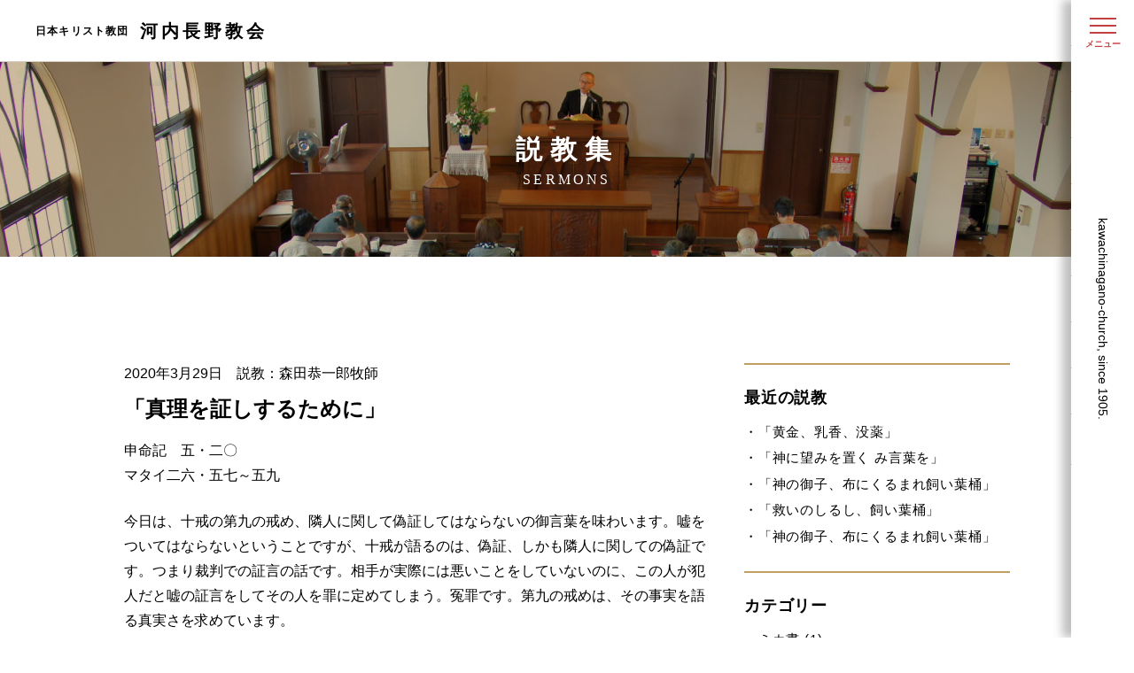

--- FILE ---
content_type: text/html; charset=UTF-8
request_url: http://kawachinagano-church.jp/sermons/%E3%80%8C%E7%9C%9F%E7%90%86%E3%82%92%E8%A8%BC%E3%81%97%E3%81%99%E3%82%8B%E3%81%9F%E3%82%81%E3%81%AB%E3%80%8D/
body_size: 50714
content:
<!DOCTYPE html>
<html lang="ja">
<head>
	<meta charset="UTF-8">
			<title>「真理を証しするために」   | 日本キリスト教団 河内長野教会</title>
		<meta name="viewport" content="width=device-width, initial-scale=1.0, user-scalable=no">
	<meta http-equiv="X-UA-Compatible" content="IE=edge">
	<meta name="format-detection" content="telephone=no">
	<meta name="description" content="当教会は広く河南地域において社会に向けた宣教(伝道・教育・奉仕)のみ業に仕える務めを果たしていきます。">
	
	<!-- css -->
	<link href="http://kawachinagano-church.jp/wp-content/themes/kawachinagano-church/assets/css/reset.css?1110" rel="stylesheet">
	<link href="http://kawachinagano-church.jp/wp-content/themes/kawachinagano-church/assets/css/layout.css?1110" rel="stylesheet">
	<link href="http://kawachinagano-church.jp/wp-content/themes/kawachinagano-church/assets/css/common.css?1110" rel="stylesheet">

	<!-- js -->
	<script src="//code.jquery.com/jquery-1.12.4.min.js"></script>

	<!-- vendor -->
	<link href="https://use.fontawesome.com/releases/v5.6.3/css/all.css" rel="stylesheet" integrity="sha384-UHRtZLI+pbxtHCWp1t77Bi1L4ZtiqrqD80Kn4Z8NTSRyMA2Fd33n5dQ8lWUE00s/" crossorigin="anonymous">
    <link rel="preconnect" href="https://fonts.googleapis.com"><link rel="preconnect" href="https://fonts.gstatic.com" crossorigin><link href="https://fonts.googleapis.com/css2?family=Kiwi+Maru:wght@500&display=swap" rel="stylesheet">
    <link rel='dns-prefetch' href='//s.w.org' />
<link rel='stylesheet' id='wp-block-library-css'  href='http://kawachinagano-church.jp/wp-includes/css/dist/block-library/style.min.css?ver=5.3.20' type='text/css' media='all' />
<link rel='stylesheet' id='theme-css-css'  href='http://kawachinagano-church.jp/wp-content/themes/kawachinagano-church/style.css?ver=5.3.20' type='text/css' media='all' />
<link rel='https://api.w.org/' href='http://kawachinagano-church.jp/wp-json/' />
<link rel='prev' title='「主が献げたもう」' href='http://kawachinagano-church.jp/sermons/%e3%80%8c%e4%b8%bb%e3%81%8c%e7%8c%ae%e3%81%92%e3%81%9f%e3%82%82%e3%81%86%e3%80%8d/' />
<link rel='next' title='「喜ぼう、他者の幸せ」' href='http://kawachinagano-church.jp/sermons/%e3%80%8c%e4%b8%bb%e3%82%92%e6%b1%82%e3%82%81%e3%80%81%e3%81%9d%e3%81%97%e3%81%a6%e7%94%9f%e3%81%8d%e3%82%88%e3%80%8d-2/' />
<link rel="canonical" href="http://kawachinagano-church.jp/sermons/%e3%80%8c%e7%9c%9f%e7%90%86%e3%82%92%e8%a8%bc%e3%81%97%e3%81%99%e3%82%8b%e3%81%9f%e3%82%81%e3%81%ab%e3%80%8d/" />
<link rel='shortlink' href='http://kawachinagano-church.jp/?p=486' />
<link rel="alternate" type="application/json+oembed" href="http://kawachinagano-church.jp/wp-json/oembed/1.0/embed?url=http%3A%2F%2Fkawachinagano-church.jp%2Fsermons%2F%25e3%2580%258c%25e7%259c%259f%25e7%2590%2586%25e3%2582%2592%25e8%25a8%25bc%25e3%2581%2597%25e3%2581%2599%25e3%2582%258b%25e3%2581%259f%25e3%2582%2581%25e3%2581%25ab%25e3%2580%258d%2F" />
<link rel="alternate" type="text/xml+oembed" href="http://kawachinagano-church.jp/wp-json/oembed/1.0/embed?url=http%3A%2F%2Fkawachinagano-church.jp%2Fsermons%2F%25e3%2580%258c%25e7%259c%259f%25e7%2590%2586%25e3%2582%2592%25e8%25a8%25bc%25e3%2581%2597%25e3%2581%2599%25e3%2582%258b%25e3%2581%259f%25e3%2582%2581%25e3%2581%25ab%25e3%2580%258d%2F&#038;format=xml" />
<!-- Markup (JSON-LD) structured in schema.org ver.4.7.0 START -->
<script type="application/ld+json">
{
    "@context": "http://schema.org",
    "@type": "BreadcrumbList",
    "itemListElement": [
        {
            "@type": "ListItem",
            "position": 1,
            "item": {
                "@id": "http://kawachinagano-church.jp",
                "name": "日本キリスト教団 河内長野教会"
            }
        },
        {
            "@type": "ListItem",
            "position": 2,
            "item": {
                "@id": "http://kawachinagano-church.jp/sermons/",
                "name": "説教集"
            }
        },
        {
            "@type": "ListItem",
            "position": 3,
            "item": {
                "@id": "http://kawachinagano-church.jp/sermons/category_sermons/%e7%94%b3%e5%91%bd%e8%a8%98%ef%bc%88%e5%8d%81%e6%88%92%ef%bc%89/",
                "name": "申命記（十戒）"
            }
        },
        {
            "@type": "ListItem",
            "position": 4,
            "item": {
                "@id": "http://kawachinagano-church.jp/sermons/%E3%80%8C%E7%9C%9F%E7%90%86%E3%82%92%E8%A8%BC%E3%81%97%E3%81%99%E3%82%8B%E3%81%9F%E3%82%81%E3%81%AB%E3%80%8D/",
                "name": "「真理を証しするために」"
            }
        }
    ]
}
</script>
<!-- Markup (JSON-LD) structured in schema.org END -->
<style></style>
	<!-- Global site tag (gtag.js) - Google Analytics -->
	<script async src="https://www.googletagmanager.com/gtag/js?id=UA-153212168-1"></script>
	<script>
        window.dataLayer = window.dataLayer || [];
        function gtag(){dataLayer.push(arguments);}
        gtag('js', new Date());

        gtag('config', 'UA-153212168-1');
	</script>

</head>
<body class="sermons-template-default single single-sermons postid-486 page">
<a id="top"></a>
<header>
	<h1 class="header-logo"><a href="http://kawachinagano-church.jp/"><small>日本キリスト教団</small><span>河内長野教会</span></a></h1>
	<div class="header-content">
		<div class="wrap">
			<div class="header-menu">
				<div><span></span><span></span><span></span>
					<p>メニュー</p>
				</div>
			</div>
			<p class="header-copy">kawachinagano-church, since 1905.</p>
		</div>
		<div class="header-nav">
			<ul class="nav">
				<li><a href="http://kawachinagano-church.jp/"><span class="ja">トップページ</span><span class="en">HOME</span></a></li>
				<li><a href="http://kawachinagano-church.jp/about/"><span class="ja">教会紹介</span><span class="en">ABOUT US</span></a></li>
				<li><a href="http://kawachinagano-church.jp/beginner/"><span class="ja">初めての方へ</span><span class="en">FOR THE BEGINNER</span></a></li>
				<li><a href="http://kawachinagano-church.jp/school/"><span class="ja">教会学校について</span><span class="en">SUNDAY SCHOOL</span></a></li>
				<li><a href="http://kawachinagano-church.jp/news/"><span class="ja">お知らせ</span><span class="en">NEWS</span></a></li>
				<li><a href="http://kawachinagano-church.jp/worship/"><span class="ja">礼拝案内</span><span class="en">WORSHIP</span></a></li>
				<li><a href="http://kawachinagano-church.jp/sermons/"><span class="ja">説教集</span><span class="en">SERMONS</span></a></li>
				<li><a href="http://kawachinagano-church.jp/access/"><span class="ja">アクセス</span><span class="en">ACCESS</span></a></li>
				<li><a href="http://kawachinagano-church.jp/gallery/"><span class="ja">写真集</span><span class="en">GALLERY</span></a></li>
			</ul>
			<div class="info">
				<h3 class="nav-title"><small>日本キリスト教団<br class="pc"></small><span>河内長野教会</span></h3>
				<p class="nav-address">
					〒586-0016<br>
					大阪府河内長野市西代町10-19
				</p>
				<p class="nav-tel">0721-52-2323</p>
			</div>
		</div>
	</div>
</header>
<div class="main-header main-header--C">
	<div class="container">
		<div class="item">
			<h1 class="ja fz30 fz24--sp">説教集</h1>
			<p class="en serif fz16 fz14--sp">SERMONS</p>
		</div>
	</div>
</div>
<div class="container">
	<div class="main-wrap">
		<div class="main-contents">
            				<div class="sermons-detail mb60">
					<div class="item-meta">
						<p class="fz14--sp mb10">2020年3月29日　説教：森田恭一郎牧師</p>
						<h2 class="item-title fz24 fz18--sp bold mb15">「真理を証しするために」</h2>
					</div>
					<div class="item-body fz14--sp lh18">
						<p>申命記　五・二〇<br />
マタイ二六・五七～五九</p>
<p>今日は、十戒の第九の戒め、隣人に関して偽証してはならないの御言葉を味わいます。嘘をついてはならないということですが、十戒が語るのは、偽証、しかも隣人に関しての偽証です。つまり裁判での証言の話です。相手が実際には悪いことをしていないのに、この人が犯人だと嘘の証言をしてその人を罪に定めてしまう。冤罪です。第九の戒めは、その事実を語る真実さを求めています。</p>
<p>&nbsp;</p>
<p>この戒めについて考えたいポイントを幾つか。一番目に嘘をつく、これは良くない。もっとも嘘も方便という事もあって、時には嘘をつくことが相手のためになるなら許されることもあるでしょう。二番目に嘘をつかなければ良いというだけでなく、事実を言わねばならない。親が子を叱る。これも相手の成長になるように事実を言うことが大事です。三番目に相手の事を悪く言い優越感を覚えることが動機になり自分のために言っているなら、たとえ相手が悪いことをしたのが事実であったとしても慎むべきでしょう。四番目に言わない嘘。自分の利益のために言わずに隠しておく。商品の広告に良い点だけ言って欠点を言わない。薬だったら副作用を告げない、これはフェアーではない。五番目は反対に事実を言わない真実。相手の立ち直りを求めて言わない。たとえそれが事実であっても指摘しない方が良いという事も。</p>
<p>&nbsp;</p>
<p>今は受難節でもあり、二度の裁判から、偽証されてしまった事に対する主イエスの沈黙について思いを向けたい。主イエスの最高法院での裁判、マタイはその本質を語ります。さて、祭司長たちと最高法院の全員は、死刑にしようとしてイエスにとって不利な偽証を求めた(二六･五九)。事実の証言を求めるべき所なのに、不利な偽証をわざわざ求める、死刑にしようとしてイエスにとって不利な偽証を求めたなんて実に不真実です。この裁判は不真実です。十戒違反です。</p>
<p>大祭司がその後「何も答えないのか」と問いかけます(二六･六二)。主イエスは沈黙しておられる。主イエスは二つの裁判を受けました。一つはこのユダヤ人の最高法院の律法による裁判、そしてもう一つはローマ法による裁判。十字架刑の判決を下すことが出来たのはローマ総督ピラトです。祭司長たちや長老たちから訴えられている間、これには何もお答えにならなかった。するとピラトは「あのようにお前に不利な証言をしているのに、聞こえないのか」と言った。それでも、どんな訴えにもお答えにならなかったので、総督は非常に不思議に思った(二七･一二～一四)。ここでも主イエスは黙っておられます。ピラトが不思議に思うのも当然です。普通なら、自分に対して不利な証言、しかも死刑にするための不真実な、事実に基づかない証言があれば、それは違う、間違っている。お前こそ嘘を言っているではないかと抗弁、反論し、むしろ偽証する人の不真実と誤りを指摘し、その人の罪を明らかにするはず。主イエスには幾らでも出来たはずです。であるのに黙ったままです。共観福音書における裁判での主イエスのお姿です。何故黙ったままなのか…。</p>
<p>もちろん私たちは知っています。冤罪を身に引き受けて、全ての罪を十字架で負って、私たちの罪を贖うためであった。それで敢えて反論しなかったのだと。その通りです。ゲツセマネの祈りで｢私の願い通りではなく御心のままに｣と祈られた。私の願いから言えば反論したいのだけれども、全ての人の罪を贖う、そのあなたの御心を私は担っていきます。その御心のままにと祈られた。それで黙っておられたのだ、と推測できます。</p>
<p>&nbsp;</p>
<p>ただ今回私は、それで納得して終わってしまってはいけない思いになりました。この時の主イエスの真意を、ヨハネ福音書は記します。「私は真理について証しをするために生まれ、そのためにこの世に来た」(ヨハネ一八･三七)。ここで気付くことは、相手の罪の事実を指摘するのと真理を証しするとは同じではないということです。</p>
<p>例えば、ある人が過ちを犯した。それを別の人が「あの人は罪を犯した」と証言する。それ自体は嘘をついたことにはならない。「あの人はあのようなことをしでかした」。それを別の人が聞く。それをまた伝えて行くと噂話になっていきます。いつしか、尾ひれがついて話は大袈裟になっていく。それが噂話。それを言う必要があるのか。元はと言えば事実のままで嘘は無かった。けれども、事実であっても、それが本当に相手の事を思ってのことだったのか、それを言うことで本当に相手を立ち直らせることになるのかどうか。そうならないで、優越感や興味本位で語るだけならそれは真実ではない、事実であっても不真実。そして私たちは誰もがこの不真実さを抱えています。</p>
<p>&nbsp;</p>
<p>ある時、姦通の現場を取り押さえられた婦人が連れて来られました(ヨハネ八･一～)。周囲の人たちがこの婦人を死刑にすべきではないかと訴え責め立てる。これに対して主イエスは言われました。「あなたたちの中で罪を犯した事のない者が、まず、この女に石を投げなさい」。既に人々の罪の事実を見抜いておられます。ですから主イエスは逆に、この婦人を連れて来た人たちの罪を指摘し責めることが出来たはずです。でもそれはしません。「あなたたちの中で罪を犯した事のない者が…」と言われただけです。これを聞いた人たちは、そう言えば…と思って一人ひとり立ち去ったのでした。主イエスが積極的になさったことは、一人主イエスの足元に居残った婦人に語ったことだけです。｢あなたを罪に定めない｣。</p>
<p>こう主イエスが言い得たのは、あなたの罪を私が十字架で負うから、という十字架への決意があったからです。十字架に基づく罪の赦しの宣言は主イエスにしか言えないものです。</p>
<p>この婦人はこれまでもきっと「あの女は」と色々言われてきたに違いありません。事実そうなのだから反論も出来ません。また、こうなってしまった言い訳は幾らでも思いついたでしょう。彼女は自分の運命をどれだけ嘆いてきたことか。でも、幾ら周囲からもっともなことを言われても、それで立ち直れて来た訳ではありませんでした。</p>
<p>&nbsp;</p>
<p>主イエスはピラトを前に「真理に属する人は皆、私の声を聞く」(ヨハネ一八･三七)と仰いました。</p>
<p>罪の赦しの宣言を聴いた彼女はこれからどうなるでしょうか。恐らく、他の人を罪に定める思いや、またあの人のせいでこうなったのだと責任転嫁する思いも持たなくなるのではないか。皆さんは、そんなの無理だと思われるでしょうか。それともなるほどと思われるでしょうか。</p>
<p>彼女は、これから罪の赦しの宣言を心に留め、十字架と復活の後には、主イエスが私の罪を十字架で負って下さったのだ、と主イエスを証言するようになる。更に彼女は、私もあなたを罪に定めないという思いで出会う人々を見るようになる。相手がどれ程罪深い人間であったとしても、主イエスの言葉をその都度思い起こすからです。またみ言に留まる限り、周囲から何を言われても、それに振り回されずに自分であり続けることが出来る。主イエスは私の罪を負い、赦して下さった。これこそが紛れもない真理。主イエスの御前での自分であり続けることが出来る。</p>
<p>一方、婦人の罪を指摘した人たちは、年長者から始まって一人また一人と立ち去って行きます。彼らは罪を犯した自分について嘘はついてはいない。でも「あなたを罪に定めない」という彼らへの御声を聞き逃しました。立ち去ったからです。</p>
<p>&nbsp;</p>
<p>良い羊飼いである主イエスは、こう仰いました。｢私にはこの囲いに入っていない他の羊もいる。その羊をも導かなければならない。その羊も私の声を聞き分ける｣(ヨハネ一〇･一六～)。羊は羊飼いの声を聞き分けます。この囲いに入っていない羊、それは私たちの事、今は導かれて囲いの中に入れられた…と思ったりします。この囲いに入っていない他の羊、私たちが思う以上にその範囲は広いのではないでしょうか。例えば、ピラトも、大祭司や長老たちも、この婦人も、立ち去ってしまった人たちも、主イエスにしてみれば、みんな最初は囲いに入っていない他の羊です。ただこの婦人だけが、この御声を聞き分けることの出来る場に居残ることが出来たのですね。</p>
<p>主イエスを三度否んだペトロも、逃げ去った弟子たちも、後になって聞き分けることが出来た。そして私たちも、これからの人生、その時々において、主イエスの声を聞くべき声として聞き分け、相手の罪の事実を指摘するよりも、主イエスの御声に留まりその真理を証しする者へとされていく。</p>
<p>&nbsp;</p>
<p>十戒は主イエスを証しします。隣人について偽証してはならない。相手に言うべきことを言う。あなたの罪は赦された。相手に不利になることは言わず、自分に不利になっても相手のためにならないことは言わないで、神の栄光をたたええる。この主イエスのお姿を証ししています。真理はあなた方を自由にする(ヨハネ八･三二)。私たちは主イエスから真理を聞き続け、私たちが出会う他の人々の罪を指摘する優越感から自由になって、真理に想いを向け証しする者へと招かれています。</p>
					</div>
				</div>
            			<div class="center"><a class="btnA" href="http://kawachinagano-church.jp/sermons/">説教集トップへ戻る</a></div>
		</div>
		<div class="main-aside">
			<div class="aside-item">
				<h3 class="fz18 fz16--sp bold mb10">最近の説教</h3>
				<ul class="fz15 fz14--sp">
                    <li><a href="http://kawachinagano-church.jp/sermons/%e3%80%8c%e9%bb%84%e9%87%91%e3%80%81%e4%b9%b3%e9%a6%99%e3%80%81%e6%b2%a1%e8%96%ac%e3%80%8d/">「黄金、乳香、没薬」</a></li><li><a href="http://kawachinagano-church.jp/sermons/%e3%80%8c%e7%a5%9e%e3%81%ab%e6%9c%9b%e3%81%bf%e3%82%92%e7%bd%ae%e3%81%8f-%e3%81%bf%e8%a8%80%e8%91%89%e3%82%92%e3%80%8d/">「神に望みを置く み言葉を」</a></li><li><a href="http://kawachinagano-church.jp/sermons/%e3%80%8c%e7%a5%9e%e3%81%ae%e5%be%a1%e5%ad%90%e3%80%81%e5%b8%83%e3%81%ab%e3%81%8f%e3%82%8b%e3%81%be%e3%82%8c%e9%a3%bc%e3%81%84%e8%91%89%e6%a1%b6%e3%80%8d/">「神の御子、布にくるまれ飼い葉桶」</a></li><li><a href="http://kawachinagano-church.jp/sermons/%e3%80%8c%e6%95%91%e3%81%84%e3%81%ae%e3%81%97%e3%82%8b%e3%81%97%e3%80%81%e9%a3%bc%e3%81%84%e8%91%89%e6%a1%b6%e3%80%8d/">「救いのしるし、飼い葉桶」</a></li><li><a href="http://kawachinagano-church.jp/sermons/%e3%80%8c%e7%a7%81%e3%81%9f%e3%81%a1%e3%81%ae-%e3%81%93%e3%81%ae%e6%89%80%e3%81%ab%e3%82%82%e7%a5%9e%e6%a7%98%e3%81%8c%e3%80%8d/">「神の御子、布にくるまれ飼い葉桶」</a></li>				</ul>
			</div>
			<div class="aside-item">
				<h3 class="fz18 fz16--sp bold mb10">カテゴリー</h3>
				<ul class="fz15 fz14--sp">
                    	<li class="first cat-item cat-item-94"><a href="http://kawachinagano-church.jp/sermons/category_sermons/%e3%83%9f%e3%82%ab%e6%9b%b8/">ミカ書 (1)</a>
</li>
	<li class="first cat-item cat-item-93"><a href="http://kawachinagano-church.jp/sermons/category_sermons/%e3%82%af%e3%83%aa%e3%82%b9%e3%83%9e%e3%82%b9%e7%a4%bc%e6%8b%9d/">クリスマス礼拝 (1)</a>
</li>
	<li class="first cat-item cat-item-92"><a href="http://kawachinagano-church.jp/sermons/category_sermons/%e3%83%a8%e3%82%b7%e3%83%a5%e3%82%a2%e8%a8%98/">ヨシュア記 (1)</a>
</li>
	<li class="first cat-item cat-item-91"><a href="http://kawachinagano-church.jp/sermons/category_sermons/%e3%83%9b%e3%82%bb%e3%82%a2%e6%9b%b8/">ホセア書 (3)</a>
</li>
	<li class="first cat-item cat-item-90"><a href="http://kawachinagano-church.jp/sermons/category_sermons/%e6%ad%b4%e4%bb%a3%e8%aa%8c%e4%b8%8a/">歴代誌上 (1)</a>
</li>
	<li class="first cat-item cat-item-89"><a href="http://kawachinagano-church.jp/sermons/category_sermons/%e3%83%a8%e3%82%a8%e3%83%ab%e6%9b%b8/">ヨエル書 (1)</a>
</li>
	<li class="first cat-item cat-item-88"><a href="http://kawachinagano-church.jp/sermons/category_sermons/%e3%82%b3%e3%83%ad%e3%82%b5%e3%82%a4%e3%81%ae%e4%bf%a1%e5%be%92%e3%81%b8%e3%81%ae%e6%89%8b%e7%b4%99/">コロサイの信徒への手紙 (1)</a>
</li>
	<li class="first cat-item cat-item-87"><a href="http://kawachinagano-church.jp/sermons/category_sermons/%e3%83%80%e3%83%8b%e3%82%a8%e3%83%ab%e6%9b%b8/">ダニエル書 (1)</a>
</li>
	<li class="first cat-item cat-item-86"><a href="http://kawachinagano-church.jp/sermons/category_sermons/%e2%85%a1%e3%83%86%e3%83%a2%e3%83%86/">Ⅱテモテ (2)</a>
</li>
	<li class="first cat-item cat-item-85"><a href="http://kawachinagano-church.jp/sermons/category_sermons/%e3%82%bc%e3%82%ab%e3%83%aa%e3%83%a4%e6%9b%b8/">ゼカリヤ書 (1)</a>
</li>
	<li class="first cat-item cat-item-84"><a href="http://kawachinagano-church.jp/sermons/category_sermons/%e3%83%8f%e3%83%90%e3%82%af%e3%82%af%e6%9b%b8/">ハバクク書 (1)</a>
</li>
	<li class="first cat-item cat-item-83"><a href="http://kawachinagano-church.jp/sermons/category_sermons/%e3%83%9e%e3%83%a9%e3%82%ad%e6%9b%b8/">マラキ書 (1)</a>
</li>
	<li class="first cat-item cat-item-82"><a href="http://kawachinagano-church.jp/sermons/category_sermons/%e3%82%ac%e3%83%a9%e3%83%86%e3%83%a4%e6%9b%b8/">ガラテヤ書 (26)</a>
</li>
	<li class="first cat-item cat-item-81"><a href="http://kawachinagano-church.jp/sermons/category_sermons/%e3%83%95%e3%82%a3%e3%83%aa%e3%83%94%e3%81%ae%e4%bf%a1%e5%be%92%e3%81%b8%e3%81%ae%e6%89%8b%e7%b4%99/">フィリピの信徒への手紙 (3)</a>
</li>
	<li class="first cat-item cat-item-80"><a href="http://kawachinagano-church.jp/sermons/category_sermons/%e6%8b%9b%e8%a9%9e%e3%81%ae%e8%81%96%e5%8f%a5/">招詞の聖句 (1)</a>
</li>
	<li class="first cat-item cat-item-79"><a href="http://kawachinagano-church.jp/sermons/category_sermons/%e5%89%b5%e7%ab%8b%e8%a8%98%e5%bf%b5%e7%a4%bc%e6%8b%9d/">創立記念礼拝 (2)</a>
</li>
	<li class="first cat-item cat-item-78"><a href="http://kawachinagano-church.jp/sermons/category_sermons/%e3%83%a8%e3%83%96%e8%a8%98/">ヨブ記 (3)</a>
</li>
	<li class="first cat-item cat-item-77"><a href="http://kawachinagano-church.jp/sermons/category_sermons/%e3%83%a6%e3%83%80%e3%81%ae%e6%89%8b%e7%b4%99/">ユダの手紙 (1)</a>
</li>
	<li class="first cat-item cat-item-76"><a href="http://kawachinagano-church.jp/sermons/category_sermons/%e3%83%9a%e3%83%b3%e3%83%86%e3%82%b3%e3%82%b9%e3%83%86/">ペンテコステ (1)</a>
</li>
	<li class="first cat-item cat-item-75"><a href="http://kawachinagano-church.jp/sermons/category_sermons/%e3%82%a8%e3%82%bc%e3%82%ad%e3%82%a8%e3%83%ab%e6%9b%b8/">エゼキエル書 (5)</a>
</li>
	<li class="first cat-item cat-item-74"><a href="http://kawachinagano-church.jp/sermons/category_sermons/%e3%82%a2%e3%83%a2%e3%82%b9%e6%9b%b8/">アモス書 (1)</a>
</li>
	<li class="first cat-item cat-item-73"><a href="http://kawachinagano-church.jp/sermons/category_sermons/%e4%bd%bf%e5%be%92%e8%a8%80%e8%a1%8c%e9%8c%b2/">使徒言行録 (6)</a>
</li>
	<li class="first cat-item cat-item-72"><a href="http://kawachinagano-church.jp/sermons/category_sermons/%e3%82%a4%e3%83%bc%e3%82%b9%e3%82%bf%e3%83%bc%e7%a4%bc%e6%8b%9d/">イースター礼拝 (3)</a>
</li>
	<li class="first cat-item cat-item-71"><a href="http://kawachinagano-church.jp/sermons/category_sermons/%e4%bd%bf%e5%be%92%e4%bf%a1%e6%9d%a1/">使徒信条 (13)</a>
</li>
	<li class="first cat-item cat-item-70"><a href="http://kawachinagano-church.jp/sermons/category_sermons/%e3%83%a8%e3%83%8a%e6%9b%b8/">ヨナ書 (1)</a>
</li>
	<li class="first cat-item cat-item-69"><a href="http://kawachinagano-church.jp/sermons/category_sermons/%e5%8f%97%e9%9b%a3%e7%af%80/">受難節 (2)</a>
</li>
	<li class="first cat-item cat-item-68"><a href="http://kawachinagano-church.jp/sermons/category_sermons/%e7%94%b3%e5%91%bd%e8%a8%98/">申命記 (4)</a>
</li>
	<li class="first cat-item cat-item-67"><a href="http://kawachinagano-church.jp/sermons/category_sermons/%e3%82%a8%e3%82%ba%e3%83%a9%e8%a8%98/">エズラ記 (1)</a>
</li>
	<li class="first cat-item cat-item-66"><a href="http://kawachinagano-church.jp/sermons/category_sermons/2022%e5%b9%b4%e3%82%af%e3%83%aa%e3%82%b9%e3%83%9e%e3%82%b9/">2022年クリスマス (2)</a>
</li>
	<li class="first cat-item cat-item-65"><a href="http://kawachinagano-church.jp/sermons/category_sermons/%e3%83%95%e3%82%a3%e3%83%aa%e3%83%94%e4%bf%a1%e5%be%92%e3%81%b8%e3%81%ae%e6%89%8b%e7%b4%99/">フィリピ信徒への手紙 (3)</a>
</li>
	<li class="first cat-item cat-item-64"><a href="http://kawachinagano-church.jp/sermons/category_sermons/%e3%82%b5%e3%83%a0%e3%82%a8%e3%83%ab%e8%a8%98%e4%b8%8b/">サムエル記下 (1)</a>
</li>
	<li class="first cat-item cat-item-63"><a href="http://kawachinagano-church.jp/sermons/category_sermons/%e8%a9%a9%e7%b7%a8/">詩編 (35)</a>
</li>
	<li class="first cat-item cat-item-62"><a href="http://kawachinagano-church.jp/sermons/category_sermons/%e3%83%ac%e3%83%93%e8%a8%98/">レビ記 (1)</a>
</li>
	<li class="first cat-item cat-item-61"><a href="http://kawachinagano-church.jp/sermons/category_sermons/%e7%ae%b4%e8%a8%80/">箴言 (3)</a>
</li>
	<li class="first cat-item cat-item-60"><a href="http://kawachinagano-church.jp/sermons/category_sermons/%e6%b0%91%e6%95%b0%e8%a8%98/">民数記 (1)</a>
</li>
	<li class="first cat-item cat-item-59"><a href="http://kawachinagano-church.jp/sermons/category_sermons/%e5%87%ba%e3%82%a8%e3%82%b8%e3%83%97%e3%83%88%e8%a8%98/">出エジプト記 (7)</a>
</li>
	<li class="first cat-item cat-item-58"><a href="http://kawachinagano-church.jp/sermons/category_sermons/%e3%82%a8%e3%83%ac%e3%83%9f%e3%83%a4%e6%9b%b8/">エレミヤ書 (12)</a>
</li>
	<li class="first cat-item cat-item-57"><a href="http://kawachinagano-church.jp/sermons/category_sermons/%e3%82%b3%e3%83%aa%e3%83%b3%e3%83%88%e3%81%ae%e4%bf%a1%e5%be%92%e3%81%b8%e3%81%ae%e6%89%8b%e7%b4%99%e2%85%a1/">コリントの信徒への手紙Ⅱ (6)</a>
</li>
	<li class="first cat-item cat-item-56"><a href="http://kawachinagano-church.jp/sermons/category_sermons/%e3%83%ad%e3%83%bc%e3%83%9e%e4%bf%a1%e5%be%92%e3%81%b8%e3%81%ae%e6%89%8b%e7%b4%99/">ローマ信徒への手紙 (10)</a>
</li>
	<li class="first cat-item cat-item-55"><a href="http://kawachinagano-church.jp/sermons/category_sermons/%e3%83%9e%e3%82%bf%e3%82%a4%e3%81%ab%e3%82%88%e3%82%8b%e7%a6%8f%e9%9f%b3%e6%9b%b8/">マタイによる福音書 (31)</a>
</li>
	<li class="first cat-item cat-item-54"><a href="http://kawachinagano-church.jp/sermons/category_sermons/%e3%82%b5%e3%83%a0%e3%82%a8%e3%83%ab%e8%a8%98%e4%b8%8a/">サムエル記上 (4)</a>
</li>
	<li class="first cat-item cat-item-53"><a href="http://kawachinagano-church.jp/sermons/category_sermons/%e5%89%b5%e4%b8%96%e8%a8%98/">創世記 (15)</a>
</li>
	<li class="first cat-item cat-item-52"><a href="http://kawachinagano-church.jp/sermons/category_sermons/%e5%93%80%e6%ad%8c/">哀歌 (1)</a>
</li>
	<li class="first cat-item cat-item-51"><a href="http://kawachinagano-church.jp/sermons/category_sermons/2022%e5%b9%b4%e3%83%9a%e3%83%b3%e3%83%86%e3%82%b3%e3%82%b9%e3%83%86/">2022年ペンテコステ (1)</a>
</li>
	<li class="first cat-item cat-item-50"><a href="http://kawachinagano-church.jp/sermons/category_sermons/%e3%82%a8%e3%83%95%e3%82%a7%e3%82%bd%e3%81%ae%e4%bf%a1%e5%be%92%e3%81%b8%e3%81%ae%e6%89%8b%e7%b4%99/">エフェソの信徒への手紙 (20)</a>
</li>
	<li class="first cat-item cat-item-49"><a href="http://kawachinagano-church.jp/sermons/category_sermons/%e3%82%ac%e3%83%a9%e3%83%86%e3%83%a4%e4%bf%a1%e5%be%92%e3%81%b8%e3%81%ae%e6%89%8b%e7%b4%99/">ガラテヤ信徒への手紙 (2)</a>
</li>
	<li class="first cat-item cat-item-48"><a href="http://kawachinagano-church.jp/sermons/category_sermons/%e3%82%b3%e3%83%aa%e3%83%b3%e3%83%88%e3%81%ae%e4%bf%a1%e5%be%92%e3%81%b8%e3%81%ae%e6%89%8b%e7%b4%99%e2%85%a0/">コリントの信徒への手紙Ⅰ (6)</a>
</li>
	<li class="first cat-item cat-item-47"><a href="http://kawachinagano-church.jp/sermons/category_sermons/%e3%82%a4%e3%82%b6%e3%83%a4%e6%9b%b8/">イザヤ書 (35)</a>
</li>
	<li class="first cat-item cat-item-46"><a href="http://kawachinagano-church.jp/sermons/category_sermons/2022%e5%b9%b4%e3%82%a4%e3%83%bc%e3%82%b9%e3%82%bf%e3%83%bc/">2022年イースター (1)</a>
</li>
	<li class="first cat-item cat-item-45"><a href="http://kawachinagano-church.jp/sermons/category_sermons/2021%e5%b9%b4%e5%ba%a6%e3%82%af%e3%83%aa%e3%82%b9%e3%83%9e%e3%82%b9/">2021年度クリスマス (2)</a>
</li>
	<li class="first cat-item cat-item-44"><a href="http://kawachinagano-church.jp/sermons/category_sermons/%e3%83%a8%e3%83%8f%e3%83%8d%e3%81%ab%e3%82%88%e3%82%8b%e7%a6%8f%e9%9f%b3%e6%9b%b8/">ヨハネによる福音書 (11)</a>
</li>
	<li class="first cat-item cat-item-43"><a href="http://kawachinagano-church.jp/sermons/category_sermons/%e9%95%b7%e8%80%81%e4%bb%bb%e8%81%b7%e5%bc%8f%e8%aa%ac%e6%95%99/">長老任職式説教 (1)</a>
</li>
	<li class="first cat-item cat-item-42"><a href="http://kawachinagano-church.jp/sermons/category_sermons/2021%e5%b9%b4%e3%82%a4%e3%83%bc%e3%82%b9%e3%82%bf%e3%83%bc/">2021年イースター (1)</a>
</li>
	<li class="first cat-item cat-item-41"><a href="http://kawachinagano-church.jp/sermons/category_sermons/%e6%b4%97%e8%b6%b3%e6%9c%a8%e6%9b%9c%e6%97%a5%e7%a4%bc%e6%8b%9d/">洗足木曜日礼拝 (5)</a>
</li>
	<li class="first cat-item cat-item-40"><a href="http://kawachinagano-church.jp/sermons/category_sermons/%e3%83%ab%e3%82%ab%e3%81%ab%e3%82%88%e3%82%8b%e7%a6%8f%e9%9f%b3%e6%9b%b8/">ルカによる福音書 (20)</a>
</li>
	<li class="first cat-item cat-item-39"><a href="http://kawachinagano-church.jp/sermons/category_sermons/%e3%83%98%e3%83%96%e3%83%a9%e3%82%a4%e6%9b%b8/">ヘブライ書 (48)</a>
</li>
	<li class="first cat-item cat-item-38"><a href="http://kawachinagano-church.jp/sermons/category_sermons/2020%e5%b9%b4%e5%ba%a6%e3%82%af%e3%83%aa%e3%82%b9%e3%83%9e%e3%82%b9/">2020年度クリスマス (2)</a>
</li>
	<li class="first cat-item cat-item-37"><a href="http://kawachinagano-church.jp/sermons/category_sermons/2020%e5%b9%b4%e5%8f%ac%e5%a4%a9%e8%80%85%e8%a8%98%e5%bf%b5%e7%a4%bc%e6%8b%9d/">2020年召天者記念礼拝 (1)</a>
</li>
	<li class="first cat-item cat-item-36"><a href="http://kawachinagano-church.jp/sermons/category_sermons/2020%e5%b9%b4%e4%b8%96%e7%95%8c%e8%81%96%e9%a4%90%e6%97%a5/">2020年世界聖餐日 (1)</a>
</li>
	<li class="first cat-item cat-item-35"><a href="http://kawachinagano-church.jp/sermons/category_sermons/%e2%85%a0%e3%83%86%e3%83%a2%e3%83%86/">Ⅰテモテ (2)</a>
</li>
	<li class="first cat-item cat-item-34"><a href="http://kawachinagano-church.jp/sermons/category_sermons/%e3%83%a4%e3%82%b3%e3%83%96%e6%9b%b8/">ヤコブ書 (23)</a>
</li>
	<li class="first cat-item cat-item-33"><a href="http://kawachinagano-church.jp/sermons/category_sermons/%e3%83%91%e3%83%b3%e3%83%87%e3%83%9f%e3%83%83%e3%82%af%e3%81%ae%e4%b8%ad%e3%81%a7/">パンデミックの中で (8)</a>
</li>
	<li class="first cat-item cat-item-32"><a href="http://kawachinagano-church.jp/sermons/category_sermons/2020%e5%b9%b4%e5%ba%a6%e3%82%a4%e3%83%bc%e3%82%b9%e3%82%bf%e3%83%bc/">2020年度イースター (1)</a>
</li>
	<li class="first cat-item cat-item-31"><a href="http://kawachinagano-church.jp/sermons/category_sermons/%e7%94%b3%e5%91%bd%e8%a8%98%ef%bc%88%e5%8d%81%e6%88%92%ef%bc%89/">申命記（十戒） (11)</a>
</li>
	<li class="first cat-item cat-item-29"><a href="http://kawachinagano-church.jp/sermons/category_sermons/%e3%83%9e%e3%83%ab%e3%82%b3%e3%81%ab%e3%82%88%e3%82%8b%e7%a6%8f%e9%9f%b3%e6%9b%b8/">マルコによる福音書 (10)</a>
</li>
	<li class="first cat-item cat-item-30"><a href="http://kawachinagano-church.jp/sermons/category_sermons/2019%e5%b9%b4%e5%ba%a6%e3%82%af%e3%83%aa%e3%82%b9%e3%83%9e%e3%82%b9/">2019年度クリスマス (2)</a>
</li>
	<li class="first cat-item cat-item-28"><a href="http://kawachinagano-church.jp/sermons/category_sermons/%e3%83%9a%e3%83%88%e3%83%ad%e3%81%ae%e6%89%8b%e7%b4%99%e4%ba%8c/">ペトロの手紙二 (1)</a>
</li>
	<li class="first cat-item cat-item-6"><a href="http://kawachinagano-church.jp/sermons/category_sermons/%e3%83%86%e3%82%b5%e3%83%ad%e3%83%8b%e3%82%b1%e3%81%ae%e4%bf%a1%e5%be%92%e3%81%b8%e3%81%ae%e6%89%8b%e7%b4%99%e4%b8%80/">テサロニケの信徒への手紙一 (18)</a>
</li>
	<li class="first cat-item cat-item-7"><a href="http://kawachinagano-church.jp/sermons/category_sermons/%e3%83%9a%e3%83%86%e3%83%ad%e3%81%ae%e6%89%8b%e7%b4%99%e4%b8%80/">ペテロの手紙一 (25)</a>
</li>
	<li class="first cat-item cat-item-8"><a href="http://kawachinagano-church.jp/sermons/category_sermons/%e3%83%a8%e3%83%8f%e3%83%8d%e3%81%ae%e6%89%8b%e7%b4%99%e4%b8%80/">ヨハネの手紙一 (20)</a>
</li>
	<li class="first cat-item cat-item-25"><a href="http://kawachinagano-church.jp/sermons/category_sermons/%e8%81%96%e9%87%91%e6%9b%9c%e6%97%a5%e7%a4%bc%e6%8b%9d/">聖金曜日礼拝 (1)</a>
</li>
	<li class="first cat-item cat-item-27"><a href="http://kawachinagano-church.jp/sermons/category_sermons/%e8%81%96%e5%a4%9c%e8%b3%9b%e7%be%8e%e7%a4%bc%e6%8b%9d/">聖夜賛美礼拝 (5)</a>
</li>
	<li class="first cat-item cat-item-9"><a href="http://kawachinagano-church.jp/sermons/category_sermons/%e3%83%a8%e3%83%8f%e3%83%8d%e9%bb%99%e7%a4%ba%e9%8c%b2/">ヨハネ黙示録 (16)</a>
</li>
	<li class="first cat-item cat-item-24"><a href="http://kawachinagano-church.jp/sermons/category_sermons/%e4%b8%bb%e3%81%ae%e7%a5%88%e3%82%8a/">主の祈り (13)</a>
</li>
	<li class="first cat-item cat-item-18"><a href="http://kawachinagano-church.jp/sermons/category_sermons/%e5%ad%90%e3%81%a9%e3%82%82%e3%81%9f%e3%81%a1%e3%81%ab%e5%90%91%e3%81%91%e3%81%9f%e8%aa%ac%e6%95%99/">子どもたちに向けた説教 (87)</a>
</li>
	<li class="first cat-item cat-item-26"><a href="http://kawachinagano-church.jp/sermons/category_sermons/%e5%85%83%e6%97%a6%e7%a4%bc%e6%8b%9d/">元旦礼拝 (3)</a>
</li>
	<li class="first cat-item cat-item-21"><a href="http://kawachinagano-church.jp/sermons/category_sermons/2018%e5%b9%b4%e4%bf%ae%e9%a4%8a%e4%bc%9a%e4%b8%bb%e9%a1%8c%e8%aa%ac%e6%95%99/">2018年修養会主題説教 (1)</a>
</li>
	<li class="first cat-item cat-item-19"><a href="http://kawachinagano-church.jp/sermons/category_sermons/2018%e5%b9%b4%e3%82%a4%e3%83%bc%e3%82%b9%e3%82%bf%e3%83%bc/">2018年イースター (6)</a>
</li>
	<li class="first cat-item cat-item-23"><a href="http://kawachinagano-church.jp/sermons/category_sermons/2018%e5%b9%b4%e5%ba%a6%e9%99%8d%e8%aa%95%e7%af%80/">2018年度降誕節 (2)</a>
</li>
	<li class="first cat-item cat-item-20"><a href="http://kawachinagano-church.jp/sermons/category_sermons/2018%e5%b9%b4%e5%ba%a6%e3%83%9a%e3%83%b3%e3%83%86%e3%82%b3%e3%82%b9%e3%83%86/">2018年度ペンテコステ (1)</a>
</li>
	<li class="first cat-item cat-item-12"><a href="http://kawachinagano-church.jp/sermons/category_sermons/2017%e5%b9%b4%e4%b8%96%e7%95%8c%e8%81%96%e9%a4%90%e6%97%a5/">2017年世界聖餐日 (1)</a>
</li>
	<li class="first cat-item cat-item-22"><a href="http://kawachinagano-church.jp/sermons/category_sermons/2018%e5%b9%b4%e5%ba%a6%e3%82%af%e3%83%aa%e3%82%b9%e3%83%9e%e3%82%b9/">2018年度クリスマス (3)</a>
</li>
	<li class="first cat-item cat-item-14"><a href="http://kawachinagano-church.jp/sermons/category_sermons/2017%e5%b9%b4%e5%8f%ac%e5%a4%a9%e8%80%85%e8%a8%98%e5%bf%b5%e7%a4%bc%e6%8b%9d/">2017年召天者記念礼拝 (1)</a>
</li>
	<li class="first cat-item cat-item-11"><a href="http://kawachinagano-church.jp/sermons/category_sermons/2017%e5%b9%b4%e5%89%b5%e7%ab%8b112%e5%91%a8%e5%b9%b4%e8%a8%98%e5%bf%b5/">2017年創立112周年記念 (1)</a>
</li>
	<li class="first cat-item cat-item-13"><a href="http://kawachinagano-church.jp/sermons/category_sermons/2017%e5%b9%b4%e5%ae%97%e6%95%99%e6%94%b9%e9%9d%a9500%e5%91%a8%e5%b9%b4%e8%a8%98%e5%bf%b5/">2017年宗教改革500周年記念 (2)</a>
</li>
	<li class="first cat-item cat-item-17"><a href="http://kawachinagano-church.jp/sermons/category_sermons/2017%e5%b9%b4%e5%ba%a6%e5%8f%97%e9%9b%a3%e7%af%80/">2017年度受難節 (7)</a>
</li>
	<li class="first cat-item cat-item-10"><a href="http://kawachinagano-church.jp/sermons/category_sermons/2017%e5%b9%b4%e3%83%9a%e3%83%b3%e3%83%86%e3%82%b3%e3%82%b9%e3%83%86/">2017年ペンテコステ (1)</a>
</li>
	<li class="first cat-item cat-item-16"><a href="http://kawachinagano-church.jp/sermons/category_sermons/2017%e5%b9%b4%e5%ba%a6%e9%99%8d%e8%aa%95%e7%af%80/">2017年度降誕節 (6)</a>
</li>
	<li class="first cat-item cat-item-15"><a href="http://kawachinagano-church.jp/sermons/category_sermons/2017%e5%b9%b4%e3%82%af%e3%83%aa%e3%82%b9%e3%83%9e%e3%82%b9/">2017年クリスマス (4)</a>
</li>
				</ul>
			</div>
			<div class="aside-item">
				<h3 class="fz18 fz16--sp bold mb10">過去の説教</h3>
				<ul class="fz15 fz14--sp">
                    	<li><a href='http://kawachinagano-church.jp/sermons/2026/01/'>2026年1月 (2)</a></li>
	<li><a href='http://kawachinagano-church.jp/sermons/2025/12/'>2025年12月 (5)</a></li>
	<li><a href='http://kawachinagano-church.jp/sermons/2025/11/'>2025年11月 (3)</a></li>
	<li><a href='http://kawachinagano-church.jp/sermons/2025/10/'>2025年10月 (3)</a></li>
	<li><a href='http://kawachinagano-church.jp/sermons/2025/09/'>2025年9月 (5)</a></li>
	<li><a href='http://kawachinagano-church.jp/sermons/2025/08/'>2025年8月 (2)</a></li>
	<li><a href='http://kawachinagano-church.jp/sermons/2025/07/'>2025年7月 (4)</a></li>
	<li><a href='http://kawachinagano-church.jp/sermons/2025/06/'>2025年6月 (5)</a></li>
	<li><a href='http://kawachinagano-church.jp/sermons/2025/05/'>2025年5月 (5)</a></li>
	<li><a href='http://kawachinagano-church.jp/sermons/2025/04/'>2025年4月 (3)</a></li>
	<li><a href='http://kawachinagano-church.jp/sermons/2025/03/'>2025年3月 (3)</a></li>
	<li><a href='http://kawachinagano-church.jp/sermons/2025/02/'>2025年2月 (3)</a></li>
	<li><a href='http://kawachinagano-church.jp/sermons/2025/01/'>2025年1月 (5)</a></li>
	<li><a href='http://kawachinagano-church.jp/sermons/2024/12/'>2024年12月 (6)</a></li>
	<li><a href='http://kawachinagano-church.jp/sermons/2024/11/'>2024年11月 (4)</a></li>
	<li><a href='http://kawachinagano-church.jp/sermons/2024/10/'>2024年10月 (4)</a></li>
	<li><a href='http://kawachinagano-church.jp/sermons/2024/09/'>2024年9月 (4)</a></li>
	<li><a href='http://kawachinagano-church.jp/sermons/2024/08/'>2024年8月 (4)</a></li>
	<li><a href='http://kawachinagano-church.jp/sermons/2024/07/'>2024年7月 (3)</a></li>
	<li><a href='http://kawachinagano-church.jp/sermons/2024/06/'>2024年6月 (3)</a></li>
	<li><a href='http://kawachinagano-church.jp/sermons/2024/05/'>2024年5月 (3)</a></li>
	<li><a href='http://kawachinagano-church.jp/sermons/2024/04/'>2024年4月 (3)</a></li>
	<li><a href='http://kawachinagano-church.jp/sermons/2024/03/'>2024年3月 (5)</a></li>
	<li><a href='http://kawachinagano-church.jp/sermons/2024/02/'>2024年2月 (4)</a></li>
	<li><a href='http://kawachinagano-church.jp/sermons/2024/01/'>2024年1月 (4)</a></li>
	<li><a href='http://kawachinagano-church.jp/sermons/2023/12/'>2023年12月 (5)</a></li>
	<li><a href='http://kawachinagano-church.jp/sermons/2023/11/'>2023年11月 (4)</a></li>
	<li><a href='http://kawachinagano-church.jp/sermons/2023/10/'>2023年10月 (5)</a></li>
	<li><a href='http://kawachinagano-church.jp/sermons/2023/09/'>2023年9月 (3)</a></li>
	<li><a href='http://kawachinagano-church.jp/sermons/2023/08/'>2023年8月 (4)</a></li>
	<li><a href='http://kawachinagano-church.jp/sermons/2023/07/'>2023年7月 (5)</a></li>
	<li><a href='http://kawachinagano-church.jp/sermons/2023/06/'>2023年6月 (3)</a></li>
	<li><a href='http://kawachinagano-church.jp/sermons/2023/05/'>2023年5月 (4)</a></li>
	<li><a href='http://kawachinagano-church.jp/sermons/2023/04/'>2023年4月 (6)</a></li>
	<li><a href='http://kawachinagano-church.jp/sermons/2023/03/'>2023年3月 (3)</a></li>
	<li><a href='http://kawachinagano-church.jp/sermons/2023/02/'>2023年2月 (4)</a></li>
	<li><a href='http://kawachinagano-church.jp/sermons/2023/01/'>2023年1月 (4)</a></li>
	<li><a href='http://kawachinagano-church.jp/sermons/2022/12/'>2022年12月 (5)</a></li>
	<li><a href='http://kawachinagano-church.jp/sermons/2022/11/'>2022年11月 (3)</a></li>
	<li><a href='http://kawachinagano-church.jp/sermons/2022/10/'>2022年10月 (4)</a></li>
	<li><a href='http://kawachinagano-church.jp/sermons/2022/09/'>2022年9月 (4)</a></li>
	<li><a href='http://kawachinagano-church.jp/sermons/2022/08/'>2022年8月 (4)</a></li>
	<li><a href='http://kawachinagano-church.jp/sermons/2022/07/'>2022年7月 (5)</a></li>
	<li><a href='http://kawachinagano-church.jp/sermons/2022/06/'>2022年6月 (3)</a></li>
	<li><a href='http://kawachinagano-church.jp/sermons/2022/05/'>2022年5月 (5)</a></li>
	<li><a href='http://kawachinagano-church.jp/sermons/2022/04/'>2022年4月 (5)</a></li>
	<li><a href='http://kawachinagano-church.jp/sermons/2022/03/'>2022年3月 (4)</a></li>
	<li><a href='http://kawachinagano-church.jp/sermons/2022/02/'>2022年2月 (4)</a></li>
	<li><a href='http://kawachinagano-church.jp/sermons/2022/01/'>2022年1月 (5)</a></li>
	<li><a href='http://kawachinagano-church.jp/sermons/2021/12/'>2021年12月 (5)</a></li>
	<li><a href='http://kawachinagano-church.jp/sermons/2021/11/'>2021年11月 (4)</a></li>
	<li><a href='http://kawachinagano-church.jp/sermons/2021/10/'>2021年10月 (5)</a></li>
	<li><a href='http://kawachinagano-church.jp/sermons/2021/09/'>2021年9月 (4)</a></li>
	<li><a href='http://kawachinagano-church.jp/sermons/2021/08/'>2021年8月 (5)</a></li>
	<li><a href='http://kawachinagano-church.jp/sermons/2021/07/'>2021年7月 (4)</a></li>
	<li><a href='http://kawachinagano-church.jp/sermons/2021/06/'>2021年6月 (5)</a></li>
	<li><a href='http://kawachinagano-church.jp/sermons/2021/05/'>2021年5月 (5)</a></li>
	<li><a href='http://kawachinagano-church.jp/sermons/2021/04/'>2021年4月 (5)</a></li>
	<li><a href='http://kawachinagano-church.jp/sermons/2021/03/'>2021年3月 (4)</a></li>
	<li><a href='http://kawachinagano-church.jp/sermons/2021/02/'>2021年2月 (4)</a></li>
	<li><a href='http://kawachinagano-church.jp/sermons/2021/01/'>2021年1月 (5)</a></li>
	<li><a href='http://kawachinagano-church.jp/sermons/2020/12/'>2020年12月 (5)</a></li>
	<li><a href='http://kawachinagano-church.jp/sermons/2020/11/'>2020年11月 (5)</a></li>
	<li><a href='http://kawachinagano-church.jp/sermons/2020/10/'>2020年10月 (3)</a></li>
	<li><a href='http://kawachinagano-church.jp/sermons/2020/09/'>2020年9月 (4)</a></li>
	<li><a href='http://kawachinagano-church.jp/sermons/2020/08/'>2020年8月 (5)</a></li>
	<li><a href='http://kawachinagano-church.jp/sermons/2020/07/'>2020年7月 (4)</a></li>
	<li><a href='http://kawachinagano-church.jp/sermons/2020/06/'>2020年6月 (4)</a></li>
	<li><a href='http://kawachinagano-church.jp/sermons/2020/05/'>2020年5月 (5)</a></li>
	<li><a href='http://kawachinagano-church.jp/sermons/2020/04/'>2020年4月 (4)</a></li>
	<li><a href='http://kawachinagano-church.jp/sermons/2020/03/'>2020年3月 (5)</a></li>
	<li><a href='http://kawachinagano-church.jp/sermons/2020/02/'>2020年2月 (4)</a></li>
	<li><a href='http://kawachinagano-church.jp/sermons/2020/01/'>2020年1月 (4)</a></li>
	<li><a href='http://kawachinagano-church.jp/sermons/2019/12/'>2019年12月 (6)</a></li>
	<li><a href='http://kawachinagano-church.jp/sermons/2019/11/'>2019年11月 (4)</a></li>
	<li><a href='http://kawachinagano-church.jp/sermons/2019/10/'>2019年10月 (4)</a></li>
	<li><a href='http://kawachinagano-church.jp/sermons/2019/09/'>2019年9月 (5)</a></li>
	<li><a href='http://kawachinagano-church.jp/sermons/2019/08/'>2019年8月 (4)</a></li>
	<li><a href='http://kawachinagano-church.jp/sermons/2019/07/'>2019年7月 (4)</a></li>
	<li><a href='http://kawachinagano-church.jp/sermons/2019/06/'>2019年6月 (4)</a></li>
	<li><a href='http://kawachinagano-church.jp/sermons/2019/05/'>2019年5月 (4)</a></li>
	<li><a href='http://kawachinagano-church.jp/sermons/2019/04/'>2019年4月 (5)</a></li>
	<li><a href='http://kawachinagano-church.jp/sermons/2019/03/'>2019年3月 (5)</a></li>
	<li><a href='http://kawachinagano-church.jp/sermons/2019/02/'>2019年2月 (4)</a></li>
	<li><a href='http://kawachinagano-church.jp/sermons/2019/01/'>2019年1月 (5)</a></li>
	<li><a href='http://kawachinagano-church.jp/sermons/2018/12/'>2018年12月 (7)</a></li>
	<li><a href='http://kawachinagano-church.jp/sermons/2018/11/'>2018年11月 (4)</a></li>
	<li><a href='http://kawachinagano-church.jp/sermons/2018/10/'>2018年10月 (4)</a></li>
	<li><a href='http://kawachinagano-church.jp/sermons/2018/09/'>2018年9月 (4)</a></li>
	<li><a href='http://kawachinagano-church.jp/sermons/2018/08/'>2018年8月 (4)</a></li>
	<li><a href='http://kawachinagano-church.jp/sermons/2018/07/'>2018年7月 (5)</a></li>
	<li><a href='http://kawachinagano-church.jp/sermons/2018/06/'>2018年6月 (4)</a></li>
	<li><a href='http://kawachinagano-church.jp/sermons/2018/05/'>2018年5月 (4)</a></li>
	<li><a href='http://kawachinagano-church.jp/sermons/2018/04/'>2018年4月 (5)</a></li>
	<li><a href='http://kawachinagano-church.jp/sermons/2018/03/'>2018年3月 (5)</a></li>
	<li><a href='http://kawachinagano-church.jp/sermons/2018/02/'>2018年2月 (4)</a></li>
	<li><a href='http://kawachinagano-church.jp/sermons/2018/01/'>2018年1月 (4)</a></li>
	<li><a href='http://kawachinagano-church.jp/sermons/2017/12/'>2017年12月 (4)</a></li>
	<li><a href='http://kawachinagano-church.jp/sermons/2017/11/'>2017年11月 (4)</a></li>
	<li><a href='http://kawachinagano-church.jp/sermons/2017/10/'>2017年10月 (5)</a></li>
	<li><a href='http://kawachinagano-church.jp/sermons/2017/09/'>2017年9月 (3)</a></li>
	<li><a href='http://kawachinagano-church.jp/sermons/2017/08/'>2017年8月 (4)</a></li>
	<li><a href='http://kawachinagano-church.jp/sermons/2017/07/'>2017年7月 (5)</a></li>
	<li><a href='http://kawachinagano-church.jp/sermons/2017/06/'>2017年6月 (4)</a></li>
	<li><a href='http://kawachinagano-church.jp/sermons/2017/04/'>2017年4月 (1)</a></li>
				</ul>
			</div>
		</div>
	</div>
</div>


<footer>
	<div class="footer-nav">
		<div class="container">
			<ul class="nav fz14">
				<li><a href="http://kawachinagano-church.jp/"><span class="ja">トップページ</span></a></li>
				<li><a href="http://kawachinagano-church.jp/about/"><span class="ja">教会紹介</span></a></li>
				<li><a href="http://kawachinagano-church.jp/beginner/"><span class="ja">初めての方へ</span></a></li>
				<li><a href="http://kawachinagano-church.jp/school/"><span class="ja">教会学校について</span></a></li>
				<li><a href="http://kawachinagano-church.jp/news/"><span class="ja">お知らせ</span></a></li>
				<li><a href="http://kawachinagano-church.jp/worship/"><span class="ja">礼拝案内</span></a></li>
				<li><a href="http://kawachinagano-church.jp/sermons/"><span class="ja">説教集</span></a></li>
				<li><a href="http://kawachinagano-church.jp/access/"><span class="ja">アクセス</span></a></li>
				<li><a href="http://kawachinagano-church.jp/gallery/"><span class="ja">写真集</span></a></li>
			</ul>
		</div>
	</div>
	<div class="copyright">
		<div class="container">
			<p>&copy; kawachinagano-church, All Rights Reserved.</p>
		</div>
	</div>
</footer>
<script src="//cdnjs.cloudflare.com/ajax/libs/jquery-easing/1.3/jquery.easing.min.js"></script>
<script src="http://kawachinagano-church.jp/wp-content/themes/kawachinagano-church/assets/js/vendor/jquery.smoothScroll.js"></script>
<link href="http://kawachinagano-church.jp/wp-content/themes/kawachinagano-church/assets/js/vendor/slick/slick-theme.css" rel="stylesheet">
<link href="http://kawachinagano-church.jp/wp-content/themes/kawachinagano-church/assets/js/vendor/slick/slick.css" rel="stylesheet">
<script src="http://kawachinagano-church.jp/wp-content/themes/kawachinagano-church/assets/js/vendor/slick/slick.min.js"></script>
<script src="http://kawachinagano-church.jp/wp-content/themes/kawachinagano-church/assets/js/vendor/jquery.waypoints.min.js"></script>
<script src="http://kawachinagano-church.jp/wp-content/themes/kawachinagano-church/assets/js/vendor/jquery.bgswitcher.js"></script>
<script src="http://kawachinagano-church.jp/wp-content/themes/kawachinagano-church/assets/js/script.js?1106"></script>
<script type='text/javascript' src='http://kawachinagano-church.jp/wp-includes/js/wp-embed.min.js?ver=5.3.20'></script>
</body>
</html>


--- FILE ---
content_type: text/css
request_url: http://kawachinagano-church.jp/wp-content/themes/kawachinagano-church/assets/css/reset.css?1110
body_size: 1122
content:
@charset "UTF-8";
/*----------------------------------------------------
	リセット
----------------------------------------------------*/
body,
div,
dl,
dt,
dd,
ul,
ol,
li,
h1,
h2,
h3,
h4,
h5,
h6,
pre,
code,
form,
fieldset,
legend,
input,
p,
blockquote,
th,
td {
	padding: 0; 
	margin: 0;
}

table {
	border-collapse: collapse;
	border-spacing: 0;
}

fieldset,
img {
	border: 0;
}

address,
caption,
cite,
code,
dfn,
em,
th,
var {
	font-style: normal;
	font-weight: normal;
}

li {
	list-style: none;
}

caption,
th {
	text-align: left;
}

h1,
h2,
h3,
h4,
h5,
h6 {
	font-size: 100%;
	font-weight: normal;
}

q:before,
q:after {
	content: "";
}

abbr,
acronym {
	font-variant: normal; 
	border: 0;
}

sup {
	vertical-align: text-top;
}

sub {
	vertical-align: text-bottom;
}

input,
textarea,
select {
	font-family: inherit;
	font-size: inherit;
	font-weight: inherit;
}

input,
textarea,
select {
	*font-size: 100%;
}

input[type="image"] {
	-webkit-appearance: none;
	   -moz-appearance: none;
	        appearance: none; 
	border-radius: 0;
}

* {
	-webkit-box-sizing: border-box;
	        box-sizing: border-box;
}

--- FILE ---
content_type: text/css
request_url: http://kawachinagano-church.jp/wp-content/themes/kawachinagano-church/style.css?ver=5.3.20
body_size: 661
content:
/******************************************************************
Theme Name: 河内長野協会
Theme URI: *****
Description: *****
Author: k.watuu@gmail.com
Author URI: *****
Version: 1.0
License: *****
License URI: *****

******************************************************************/

.alignleft {
	float: left;
	margin: 0.375em 1.75em 1.75em 0;
}

.alignright {
	float: right;
	margin: 0.375em 0 1.75em 1.75em;
}

.aligncenter {
	clear: both;
	display: block;
	margin: 0 auto 1.75em;
}

.wp-caption {
	margin-bottom: 1.75em;
	max-width: 100%;
}
.wp-caption .wp-caption-text {}

.sticky {}
.gallery-caption {}
.bypostauthor {}
.screen-reader-text {}
